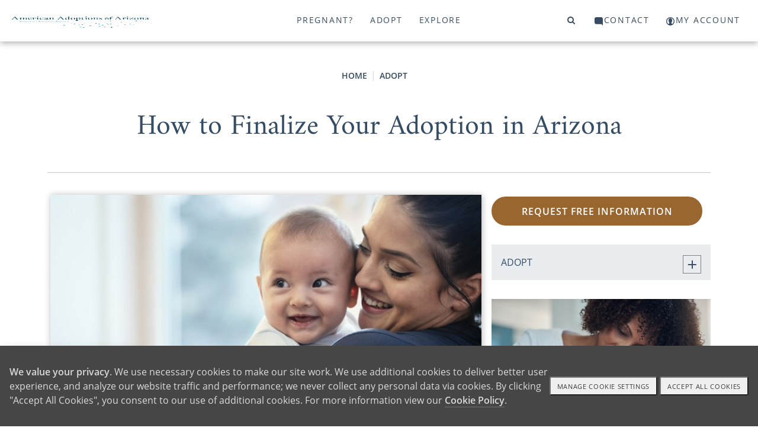

--- FILE ---
content_type: text/html; charset=utf-8
request_url: https://www.americanadoptionsofarizona.com/adopt/arizona-adoption-finalization
body_size: 14000
content:
<!DOCTYPE html>
<html>
<head>
<title>American Adoptions - Adoption Finalization in Arizona</title>
<meta name="description" content="The last step of the adoption process is one of the most exciting. Here’s how to prepare for your adoption finalization in Arizona to ensure you can enjoy it. " />
<link rel="canonical" href="https://www.americanadoptionsofarizona.com/adopt/arizona-adoption-finalization" />
<meta http-equiv="Content-Language" content="en-us" />
<meta http-equiv="Cache-control" content="public">
<meta charset="UTF-8">
<meta name="author" content="American Adoptions" />
<meta name="viewport" content="width=device-width, initial-scale=1, minimum-scale=1.0, maximum-scale=1.0, user-scalable=no, viewport-fit=cover">

<!-- Link Swiper's CSS -->
<link rel="stylesheet" href="/scripts/swiper/swiper-bundle.min.css" />

<link href="/style/site_aaaz.css?v=1644895732" rel="stylesheet">
<link href="/style/mainnav.css?v=1764699383" rel="stylesheet">


<script>
var onLoadScrollToId = '';
</script>



<script type="text/javascript">console.log("adopt");</script>
<!-- Instabot chatbot -->
<script>
  var url = (window.location != window.parent.location) ? document.referrer : document.location.href;
  if(url.search('www.americanadoptions.com/') != -1 &&
     url.search('embed') == -1 &&
     url.search('/account') == -1 &&
     url.search('free_info') == -1 &&
     url.search('pre_app') == -1 &&
     url.search('admin') == -1){
    var head = document.getElementsByTagName('head')[0];
    var chatScript = document.createElement('script');
    chatScript.type = 'text/javascript';
    chatScript.setAttribute('chatbot','');
    chatScript.src = 'https://widget.instabot.io/jsapi/bot.js';
    chatScript.setAttribute('crossorigin','');
    chatScript.innerText = 'apiKey: "+q/VmZjhnSdbc/HoQdWS4m7jSfgjAiZiR2qkPboG6cc="';
    head.appendChild(chatScript);
  }
</script>

</head>

<body><a name="top"></a>


<!-- Google Tag Manager (noscript) -->
<noscript><iframe src="https://www.googletagmanager.com/ns.html?id=GTM-K76FMNK"
height="0" width="0" style="display:none;visibility:hidden"></iframe></noscript>
<!-- End Google Tag Manager (noscript) -->

<p onmouseup="jumpToTop(0)" class="overlay-btn no-print" id="top-btn" title="Back to Top">top</p>
<div class="modal-overlay">
 <span class="modal-close" onclick="closeVideo()">&times;</span>
 <div id="video-window" class="video-wrapper"></div>
</div>

<a class="skip-link screen-reader-text" href="#main">Skip to content</a>

<header id="header" class="no-print">
<div class="container">
<div class="navbar-logo no-print" id="navbar-logo" style="float:left">
 <span class="desktop">
  <a class="logo no-print" href="/"><img src="/assets/images/aaaz-logo.png" width="242" height="27"></a>
 </span>
 <span class="mobile" style="float:left">
  <!-- <a class="logo" href="/">American Adoptions</a> -->
  <a class="logo" href="/"><img src="/assets/images/aa-logo-no-stars-white.svg" /></a> 
 </span>
</div>
<div id="navbar" class="no-print">
 <a id="topnav-id-0" class="active" href="javascript:void(0)" onclick="openNav('pregnant', 0)">Pregnant?</a>
 <a id="topnav-id-1" href="javascript:void(0)" onclick="openNav('adopt', 1)">Adopt</a>
 <a id="topnav-id-2" href="javascript:void(0)" onclick="openNav('adoption', 2)">Explore</a>
</div> 
<div id="navbar-right" class="navbar-right no-print">
 <a id="top-level-nav-id-3" href="javascript:void(0)" onclick="openNav('search', 3)"><i class="fa fa-search"></i><span></span></a>
 <a id="top-level-nav-id-4" href="javascript:void(0)" onclick="openNav('contact', 4)"><i class="icon icon-contact"></i><span>Contact</span></a>
 <a href="/account"><i class="icon icon-login"></i><span>My Account</span></a>
</div> <!-- /#navbar-right -->

<!-- Use burger icon to open the sidenav -->
<span id="burger" class="mobile">
<div class="b-actions">
    <a class="button" href="/contact">Get Started</a>
</div>
<a class="nav-search" href="javascript:void(0)" onclick="openNav('search')"><i class="icon icon-search"></i><span></span></a>

<a class="nav-open" href="javascript:void(0)" onclick="openNav()"><i class="icon icon-burger"></i><span></span></a>
<a class="nav-close" href="javascript:void(0)" onclick="closeNav()"><i class="icon icon-nav-close"></i></a>
</span>
</div><!-- /.container -->
</header>

<nav id="sidenav" class="sidenav">
 <div class="sidenav-header">
   <a class="logo" href="/">American Adoptions</a>
   <!-- <a class="active" href="javascript:void(0)" onclick="openNav('pregnant')">Pregnant?</a> -->
   
  <div class="b-actions">
       <a class="button" href="/contact">Get Started</a>
  </div>

  <span id="burger">
  <!-- <a href="javascript:void(0)" onclick="openNav('search')"><span class="fa fa-search"></span></a> -->
  <a class="nav-search" href="javascript:void(0)" onclick="openNav('search')"><i class="icon icon-search"></i></a>
  &nbsp;
  <!-- <a href="javascript:void(0)" onclick="closeNav()"><span class="close-btn"></span></a> -->
  <a href="javascript:void(0)" onclick="closeNav()"><i class="icon icon-nav-close"></i></a>
  </span>
<!--
  <a class="logo" href="/"><img src="/assets/images/aaaz-logo.png" width="280" height="70"></a>
-->
 </div>
 <div class="sidenav-links">
  <div id="search">
<!-- 
<script>
  (function() {
    var cx = '000804964570243287498:ngtomyq_a3m';
    var gcse = document.createElement('script');
    gcse.type = 'text/javascript';
    gcse.async = true;
    gcse.src = 'https://cse.google.com/cse.js?mob=1&cx=' + cx;
    var s = document.getElementsByTagName('script')[0];
    s.parentNode.insertBefore(gcse, s);
  })();
</script>
<gcse:search></gcse:search>
-->

    <script async src="https://cse.google.com/cse.js?cx=94ac94c6e83114119">
    </script>
    <div class="gcse-search"></div>
  </div>
<button class="dropdown-btn" id="nav_pregnant"><div>Pregnant?</div><div><i class="icon icon-angle-right"></i></div></button><button class="dropdown-back-btn"><div><i class="icon icon-angle-left"></i></div><div>PREGNANT?</div></button><div class="dropdown-container"><div class="dropdown-link"><a href="https://www.americanadoptionsofarizona.com/pregnant" class="featured"><span>Pregnant? Home</span></a></div><div class="dropdown-link"><a href="https://www.americanadoptionsofarizona.com/pregnant/put-baby-up-for-adoption" class="featured"><span>5 Steps on How to Put a Baby Up for Adoption in Arizona</span></a></div><div class="dropdown-link"><a href="https://www.americanadoptionsofarizona.com/pregnant/get-paid-to-adopt-child" class="featured"><span>Do You Get Paid to Adopt a Child [in Arizona]? </span></a></div><div class="dropdown-link"><a href="https://www.americanadoptionsofarizona.com/pregnant/adoption-without-parental-consent" class="featured"><span>What You Need to Know about Birth Father Rights in Adoption [in Arizona]</span></a></div><div class="dropdown-link"><a href="https://www.americanadoptionsofarizona.com/pregnant/adoptive-parents" class="featured"><span>How to Find Adoptive Parents [in Arizona]</span></a></div><div class="dropdown-link"><a href="https://www.americanadoptionsofarizona.com/pregnant/open-adoption" class="featured"><span>How Open Adoption Works [in Arizona]</span></a></div><div class="dropdown-link"><a href="https://www.americanadoptionsofarizona.com/pregnant/unplanned-pregnancy" class="featured"><span>Unplanned Pregnancy Help [in Arizona]</span></a></div><div class="dropdown-link"><a href="https://www.americanadoptionsofarizona.com/pregnant/put-baby-up-for-adoption-arizona" class="featured"><span>3 Big Questions about Adoption Requirements in Arizona</span></a></div><div class="dropdown-link"><a href="https://www.americanadoptionsofarizona.com/pregnant/minor-give-child-adoption-arizona" class="featured"><span>Can a Minor "Give a Child up" for Adoption in Arizona?</span></a></div><div class="dropdown-link"><a href="https://www.americanadoptionsofarizona.com/pregnant/too-old-for-adoption-arizona" class="featured"><span>How Old Do I Have to Be to Choose Adoption in Arizona?</span></a></div><div class="dropdown-link"><a href="https://www.americanadoptionsofarizona.com/pregnant/second-unplanned-pregnancy-arizona" class="featured"><span>3 Helpful Things to Know When Dealing with a Second Unplanned Pregnancy in Arizona</span></a></div><div class="dropdown-link"><a href="https://www.americanadoptionsofarizona.com/pregnant"><span>More</span></a></div></div><button class="dropdown-btn" id="nav_adopt"><div>Adopt</div><div><i class="icon icon-angle-right"></i></div></button><button class="dropdown-back-btn"><div><i class="icon icon-angle-left"></i></div><div>ADOPT</div></button><div class="dropdown-container"><div class="dropdown-link"><a href="https://www.americanadoptionsofarizona.com/adopt" class="featured"><span>Adoptive Family Home</span></a></div><button class="dropdown-btn"><div>The Adoption Process in Arizona</div><div><i class="icon icon-angle-right"></i></div></button><div class="dropdown-container"><div class="dropdown-link"><a href="https://www.americanadoptionsofarizona.com/adopt/adoption-process-in-arizona"><span>The Adoption Process in Arizona - Articles</span></a></div><button class="dropdown-btn"><div>Adoption Wait Times in Arizona</div><div><i class="icon icon-angle-right"></i></div></button><div class="dropdown-container"><div class="dropdown-link"><a href="https://www.americanadoptionsofarizona.com/adopt/adoption-wait-times-in-arizona"><span>Adoption Wait Times in Arizona - Articles</span></a></div><div class="dropdown-link"><a href="https://www.americanadoptionsofarizona.com/adopt/Adoption-process-length-AZ"><span>How Long Does it Take to Adopt a Child in Arizona?</span></a></div><div class="dropdown-link"><a href="https://www.americanadoptionsofarizona.com/adopt/Adoption-length-AZ"><span>Average Length of Adoption Process in Arizona</span></a></div><div class="dropdown-link"><a href="https://www.americanadoptionsofarizona.com/adopt/Adoption-wait-times-AZ"><span>Adoption Timeline in Arizona</span></a></div><div class="dropdown-link"><a href="https://www.americanadoptionsofarizona.com/adopt/Average-adoption-wait-time-AZ"><span>Average Wait Time for Adoption in Arizona</span></a></div><div class="dropdown-link"><a href="https://www.americanadoptionsofarizona.com/adopt/Waiting-period-az"><span>What Should I Do During the Waiting Period for Adoption in Arizona?</span></a></div></div><div class="dropdown-link"><a href="https://www.americanadoptionsofarizona.com/adopt/Adopting-a-child-AZ"><span>How Does Adopting a Child Work in Arizona?</span></a></div><div class="dropdown-link"><a href="https://www.americanadoptionsofarizona.com/adopt/US-adoption-process-AZ"><span>How to Adopt a Child in the U.S. [And In Arizona]</span></a></div><div class="dropdown-link"><a href="https://www.americanadoptionsofarizona.com/adopt/Domestic-adoption-AZ"><span>What is Domestic Adoption in Arizona?</span></a></div><div class="dropdown-link"><a href="https://www.americanadoptionsofarizona.com/adopt/Baby-adoption-in-AZ"><span>How Do You Adopt a Baby in Arizona?</span></a></div><div class="dropdown-link"><a href="https://www.americanadoptionsofarizona.com/adopt/Domestic-infant-adoption-AZ"><span>Domestic Infant Adoption in Arizona</span></a></div><div class="dropdown-link"><a href="https://www.americanadoptionsofarizona.com/adopt/Reasons-to-adopt-AZ"><span>Reasons Why Adoption is a Good Thing in AZ</span></a></div><div class="dropdown-link"><a href="https://www.americanadoptionsofarizona.com/adopt/Domestic-international-adoption-AZ"><span>Domestic Adoption vs. International Adoption in AZ</span></a></div></div><button class="dropdown-btn"><div>What is Foster Care Adoption in Arizona?</div><div><i class="icon icon-angle-right"></i></div></button><div class="dropdown-container"><div class="dropdown-link"><a href="https://www.americanadoptionsofarizona.com/adopt/what-is-foster-adopt-in-az"><span>What is Foster Care Adoption in Arizona? - Articles</span></a></div><div class="dropdown-link"><a href="https://www.americanadoptionsofarizona.com/adopt/Foster-care-adoption-az"><span>The Basics of Foster Care Adoption in Arizona</span></a></div><div class="dropdown-link"><a href="https://www.americanadoptionsofarizona.com/adopt/Foster-to-adopt-az"><span>Your Guide to Fostering Before Adoption in Arizona</span></a></div><div class="dropdown-link"><a href="https://www.americanadoptionsofarizona.com/adopt/Foster-care-adoption-cost-az"><span>How Much Does Foster Care Adoption Cost in Arizona?</span></a></div><div class="dropdown-link"><a href="https://www.americanadoptionsofarizona.com/adopt/Foster-care-vs-adoption-az"><span>The Difference Between Foster Care and Adoption in Arizona</span></a></div><div class="dropdown-link"><a href="https://www.americanadoptionsofarizona.com/adopt/About-foster-children-az"><span>Learning About Foster Children Available for Adoption in Arizona</span></a></div></div><button class="dropdown-btn"><div>Adoption Professionals in Arizona</div><div><i class="icon icon-angle-right"></i></div></button><div class="dropdown-container"><div class="dropdown-link"><a href="https://www.americanadoptionsofarizona.com/adopt/adoption-professionals-in-arizona"><span>Adoption Professionals in Arizona - Articles</span></a></div><div class="dropdown-link"><a href="https://www.americanadoptionsofarizona.com/adopt/Adoption-agency-az"><span>Adoption Agencies in Arizona</span></a></div><div class="dropdown-link"><a href="https://www.americanadoptionsofarizona.com/adopt/Newborn-adoption-agencies-az"><span>Newborn Adoption Agencies in Arizona</span></a></div><div class="dropdown-link"><a href="https://www.americanadoptionsofarizona.com/adopt/Foster-care-agencies-az"><span>Foster Care Facilities in Arizona</span></a></div><div class="dropdown-link"><a href="https://www.americanadoptionsofarizona.com/adopt/Local-adoption-agencies-az"><span>Local Adoption Agencies in Arizona</span></a></div><div class="dropdown-link"><a href="https://www.americanadoptionsofarizona.com/adopt/Adoption-center-az"><span>Adoption Center in Arizona</span></a></div><div class="dropdown-link"><a href="https://www.americanadoptionsofarizona.com/adopt/Social-workers-az"><span>Social Worker for Adoption Agencies in Arizona</span></a></div><div class="dropdown-link"><a href="https://www.americanadoptionsofarizona.com/adopt/Choose-adoption-agency-az"><span>How to Choose an Adoption Agency in Arizona</span></a></div></div><button class="dropdown-btn"><div>The Adoption Home Study in Arizona</div><div><i class="icon icon-angle-right"></i></div></button><div class="dropdown-container"><div class="dropdown-link"><a href="https://www.americanadoptionsofarizona.com/adopt/adoption-home-study-az"><span>The Adoption Home Study in Arizona - Articles</span></a></div><div class="dropdown-link"><a href="https://www.americanadoptionsofarizona.com/adopt/home-study-for-adoption-arizona"><span>Understanding the Home Study for Adoption in Arizona</span></a></div><div class="dropdown-link"><a href="https://www.americanadoptionsofarizona.com/adopt/home-study-expectations-arizona"><span>What Happens During an Adoption Home Study in Arizona?</span></a></div><div class="dropdown-link"><a href="https://www.americanadoptionsofarizona.com/adopt/adoption-home-study-guide-az"><span>Adoption Home Studies in Arizona [A Guide]</span></a></div><div class="dropdown-link"><a href="https://www.americanadoptionsofarizona.com/adopt/adoption-home-study-services-arizona"><span>Where to Find Adoption Home Study Services in Arizona</span></a></div><div class="dropdown-link"><a href="https://www.americanadoptionsofarizona.com/adopt/AZ-foster-care-home-study"><span>Understanding How Home Studies for Foster Parents in Arizona Work</span></a></div><div class="dropdown-link"><a href="https://www.americanadoptionsofarizona.com/adopt/AZ-adoption-home-study-questions"><span>Preparing for Your Arizona Adoption Home Study Questions</span></a></div><div class="dropdown-link"><a href="https://www.americanadoptionsofarizona.com/adopt/Adoption-home-study-checklist-AZ"><span>Your Arizona Adoption Home Study Checklist</span></a></div><div class="dropdown-link"><a href="https://www.americanadoptionsofarizona.com/adopt/AZ-home-study-cost"><span>How Much Does an Adoption Home Study Cost in Arizona?</span></a></div><div class="dropdown-link"><a href="https://www.americanadoptionsofarizona.com/adopt/Home-study-preparation-AZ"><span>What You Should Know About How to Prepare for A Home Study for Adoption in Arizona</span></a></div></div><button class="dropdown-btn"><div>Open Adoption in Arizona</div><div><i class="icon icon-angle-right"></i></div></button><div class="dropdown-container"><div class="dropdown-link"><a href="https://www.americanadoptionsofarizona.com/adopt/open-adoption-in-az"><span>Open Adoption in Arizona - Articles</span></a></div><div class="dropdown-link"><a href="https://www.americanadoptionsofarizona.com/adopt/Open-adoption-az"><span>What You Need to Know About Open Adoption in Arizona</span></a></div><div class="dropdown-link"><a href="https://www.americanadoptionsofarizona.com/adopt/Closed-adoption-az"><span>Closed Adoption in Arizona</span></a></div><div class="dropdown-link"><a href="https://www.americanadoptionsofarizona.com/adopt/Open-vs-closed-adoption-az"><span>Open vs Closed Adoption in Arizona</span></a></div><div class="dropdown-link"><a href="https://www.americanadoptionsofarizona.com/adopt/Open-adoption-facts-az"><span>Open Adoption Facts in Arizona</span></a></div><div class="dropdown-link"><a href="https://www.americanadoptionsofarizona.com/adopt/Open-adoption-benefits-az"><span>Open Adoption Benefits in Arizona</span></a></div></div><button class="dropdown-btn"><div>Infertility to Adoption in Arizona</div><div><i class="icon icon-angle-right"></i></div></button><div class="dropdown-container"><div class="dropdown-link"><a href="https://www.americanadoptionsofarizona.com/adopt/infertility-to-adoption-in-az"><span>Infertility to Adoption in Arizona - Articles</span></a></div><div class="dropdown-link"><a href="https://www.americanadoptionsofarizona.com/adopt/Adoption-vs-surrogacy-az"><span>Adoption vs Surrogacy in Arizona</span></a></div><div class="dropdown-link"><a href="https://www.americanadoptionsofarizona.com/adopt/Infertility-in-az"><span>Coping With Infertility in Arizona</span></a></div><div class="dropdown-link"><a href="https://www.americanadoptionsofarizona.com/adopt/Why-adopt-children-az"><span>Why Do People Adopt in Arizona?</span></a></div><div class="dropdown-link"><a href="https://www.americanadoptionsofarizona.com/adopt/should-i-adopt-in-az"><span>Adoption in Arizona: Is it Right For Me?</span></a></div><div class="dropdown-link"><a href="https://www.americanadoptionsofarizona.com/adopt/Should-you-adopt-az"><span>Why You Should Adopt in Arizona</span></a></div></div><div class="dropdown-link"><a href="https://www.americanadoptionsofarizona.com/adopt/arizona-lgbtq-adoption" class="featured"><span>7 Questions You May Have About LGBTQ Adoption in Arizona</span></a></div><div class="dropdown-link"><a href="https://www.americanadoptionsofarizona.com/adopt/arizona-adoption-finalization" class="featured"><span>How to Finalize Your Adoption in Arizona</span></a></div><div class="dropdown-link"><a href="https://www.americanadoptionsofarizona.com/adopt/arizona-foster-care-adoptions" class="featured"><span>How to Adopt From Foster Care in Arizona</span></a></div><div class="dropdown-link"><a href="https://www.americanadoptionsofarizona.com/adopt/arizona-international-adoption" class="featured"><span>How to Adopt Internationally in Arizona</span></a></div><div class="dropdown-link"><a href="https://www.americanadoptionsofarizona.com/adopt"><span>More</span></a></div></div><button class="dropdown-btn" id="nav_adoption"><div>Explore</div><div><i class="icon icon-angle-right"></i></div></button><button class="dropdown-back-btn"><div><i class="icon icon-angle-left"></i></div><div>EXPLORE</div></button><div class="dropdown-container"><div class="dropdown-link"><a href="https://www.americanadoptionsofarizona.com/adoption" class="featured"><span>Adoption Information Center</span></a></div><button class="dropdown-btn"><div>Arizona Adoption Basics</div><div><i class="icon icon-angle-right"></i></div></button><div class="dropdown-container"><div class="dropdown-link"><a href="https://www.americanadoptionsofarizona.com/adoption/adoption-basics-in-arizona"><span>Arizona Adoption Basics - Articles</span></a></div><div class="dropdown-link"><a href="https://www.americanadoptionsofarizona.com/adoption/What-is-adoption-az"><span>What is Adoption in Arizona, and How It Works</span></a></div><div class="dropdown-link"><a href="https://www.americanadoptionsofarizona.com/adoption/starting-adoption-process-az"><span>How to Start the Adoption Process in Arizona</span></a></div><div class="dropdown-link"><a href="https://www.americanadoptionsofarizona.com/adoption/Arizona-adoption-stories"><span>Why Reading Arizona Adoption Stories Is Important for Hopeful Parents</span></a></div><div class="dropdown-link"><a href="https://www.americanadoptionsofarizona.com/adoption/Types-of-adoption-AZ"><span>Understanding the Differences Between the Types of Adoption in Arizona</span></a></div><div class="dropdown-link"><a href="https://www.americanadoptionsofarizona.com/adoption/Arizona-adoption-definitions"><span>Learning More About Arizona Adoption Definitions</span></a></div></div><button class="dropdown-btn"><div>About Us</div><div><i class="icon icon-angle-right"></i></div></button><div class="dropdown-container"><div class="dropdown-link"><a href="https://www.americanadoptionsofarizona.com/adoption/about-us"><span>About Us - Articles</span></a></div><div class="dropdown-link"><a href="https://www.americanadoptionsofarizona.com/adoption/article_view/article_id/4473?cId=559"><span>About Us: American Adoptions </span></a></div><div class="dropdown-link"><a href="https://www.americanadoptionsofarizona.com/adoption/scott"><span>A Life of Love and Opportunity</span></a></div><div class="dropdown-link"><a href="https://www.americanadoptionsofarizona.com/adoption/teds-mars-adoption-story"><span>Ted Mars' Adoption Story</span></a></div><div class="dropdown-link"><a href="https://www.americanadoptionsofarizona.com/adoption/privacy"><span>Privacy Policy</span></a></div><div class="dropdown-link"><a href="https://www.americanadoptionsofarizona.com/adoption/terms"><span>Legal Disclaimer</span></a></div></div><div class="dropdown-link"><a href="https://www.americanadoptionsofarizona.com/adoption/locations" class="featured"><span>American Adoptions' Office Locations</span></a></div><button class="dropdown-btn"><div>Adoption in Arizona</div><div><i class="icon icon-angle-right"></i></div></button><div class="dropdown-container"><div class="dropdown-link"><a href="https://www.americanadoptionsofarizona.com/adoption/arizona-adoption"><span>Adoption in Arizona - Articles</span></a></div><div class="dropdown-link"><a href="https://www.americanadoptionsofarizona.com/adoption/az-adoption-guide"><span>Adoption in Arizona [A Comprehensive Guide]</span></a></div><div class="dropdown-link"><a href="https://www.americanadoptionsofarizona.com/adoption/az-adoption-laws"><span>Adoption Laws in Arizona [What You Should Know]</span></a></div><div class="dropdown-link"><a href="https://www.americanadoptionsofarizona.com/adoption/adoption-pros-az"><span>Understanding Adoption Professionals in Arizona [A Primer]</span></a></div><div class="dropdown-link"><a href="https://www.americanadoptionsofarizona.com/adoption/adoption-records-az"><span>Understanding Adoption Records in Arizona [A Guide]</span></a></div></div><button class="dropdown-btn"><div>Local Resources</div><div><i class="icon icon-angle-right"></i></div></button><div class="dropdown-container"><div class="dropdown-link"><a href="https://www.americanadoptionsofarizona.com/adoption/local-adoption-resources"><span>Local Resources - Articles</span></a></div><div class="dropdown-link"><a href="https://www.americanadoptionsofarizona.com/adoption/Adoption_in_Mesa_Arizona"><span>Considering Adoption in Mesa, AZ Could Be Right For You</span></a></div><div class="dropdown-link"><a href="https://www.americanadoptionsofarizona.com/adoption/Adoption_in_Peoria_Arizona"><span>Considering Adoption in Peoria, Arizona [Agencies and More]</span></a></div><div class="dropdown-link"><a href="https://www.americanadoptionsofarizona.com/adoption/Adoption_in_Phoenix_Arizona"><span>Finding An Adoption Agency in Phoenix, Arizona</span></a></div><div class="dropdown-link"><a href="https://www.americanadoptionsofarizona.com/adoption/Adoption_in_Surprise_Arizona"><span>Considering Adoption in Surprise, AZ [Agencies and Resources]</span></a></div><div class="dropdown-link"><a href="https://www.americanadoptionsofarizona.com/adoption/Adoption_in_Tempe_Arizona"><span>Adoption Resources in Tempe, AZ [How To Find What You Need]</span></a></div><div class="dropdown-link"><a href="https://www.americanadoptionsofarizona.com/adoption/Adoption_Scottsdale_Arizona"><span>Adoption Resources in Scottsdale, Arizona [And Where To Find Info]</span></a></div><div class="dropdown-link"><a href="https://www.americanadoptionsofarizona.com/adoption/arizona-office-locations"><span>American Adoptions of Arizona Office Locations</span></a></div></div></div>

  <button class="dropdown-btn" id="nav_contact">
    <div>Contact Us</div>
    <div><i class="icon icon-angle-right"></i></div>
  </button>
  <button class="dropdown-back-btn">
    <div><i class="icon icon-angle-left"></i></div>
    <div>Contact Us</div>
  </button>
  <div class="dropdown-container">
    <div class="dropdown-link"><a class="featured" href="tel:18002367846"><span>Call 1-800-ADOPTION</span></a></div>
    <div class="dropdown-link"><a class="featured" href="/pregnant/free_info"><span>Pregnant and would like more info</span></a></div>
    <div class="dropdown-link"><a class="featured" href="/adopt/free_info"><span>We are looking to adopt a child</span></a></div>
  </div>

  <div class="dropdown-link"><a href="/account">My Account</a></div>

   
   <div id="nav-free-info" class="dropdown-link"><a class="gtm-click-1" href="/contact">Get Free Info</a></div>
  <div style="height:10em"></div>
 </div><!-- /#sidenav-links -->
</nav><!-- /#sidenav -->

<div class="overlay" onclick="closeNav()">
 <a href="javascript:void(0)" class="close-btn"><span>close menu</span></a>
</div>

<style>
.gsc-result .gs-title{height:auto;}
</style>

<!--
<section id="hero" class="inner adopt no-print">
 <div class="container">
  <h1>&ldquo;What does adoption mean to a child?&rdquo;</h1>
  <a class="button" id="video-btn" href="javascript:void(0);" onclick="javascript:playVideo('https://www.youtube.com/embed/ClRO0jHc1_I')"><i class="icon icon-play"></i> <watch>Watch Video</watch></a>
 </div>
</section>
-->
<!--
<section id="contact" class="no-print">
 <div class="container">
  <a href="tel:18002367846" class="tel-link">
   <span>Call 1-800-ADOPTION</span></a>
   <i class="icon icon-star"></i>
   <span class="desktop"><a href="https://www.americanadoptionsofarizona.com/adoption/contact">Contact us anytime, an adoption professional is here to help</a></span>
   <span class="medium"><a href="https://www.americanadoptionsofarizona.com/adoption/contact">Free Info</a></span>
   <span class="mobile"><a href="https://www.americanadoptionsofarizona.com/adoption/contact">Free Info</a></span>
 </div>
</section>
-->

<p onmouseup="document.location='https://www.americanadoptionsofarizona.com/adopt/free_info';" class="overlay-btn no-print" id="freeinfo-btn" title="Get Free Information">Get Free Info</p>
<main id="main"><!--
<p onmouseup="jumpToTop(document.getElementById('sidebar').offsetTop - 80)" class="overlay-btn no-print" id="related-btn" title="Related Articles">related articles</p>
-->
<section id="article-view" class="with-sidebar">
<div class="container article-wrapper">
<!-- ARTICLE_ID = 5935 -->
<ol class="breadcrumb"><li><a href="/">Home</a></li><li><a href="https://www.americanadoptionsofarizona.com/adopt">Adopt</a></li></ol><article><div class="title"><h1>How to Finalize Your Adoption in Arizona</h1></div><div class="content"><p><img src="/shop_image/article/5da89007d37219aad25306cdfd595192_lg.jpg" style="line-height: 1.6em; width: 100%;  margin: 5px;" /></p>

<p><strong>Every adoptive family dreams of the day their son or daughter will officially be a member of their family. Because of this, it&rsquo;s important to fully understand how adoption is finalized in Arizona.&nbsp; </strong></p>

<p>Your adoption finalization is exactly that &mdash; the final step of the adoption process. It&rsquo;s also what many adoptive families consider the most exciting step of the adoption. No matter where you are at in your adoption journey, it&rsquo;s always wise to become educated on the process. This way, <a href="https://www.americanadoptions.com/adoption/adoption-finalization">when the time comes</a>, you will be well prepared and able to focus on the excitement of your child being a legally recognized member of your family.&nbsp;</p>

<p>This guide will walk you through every step of the adoption finalization.&nbsp;</p>

<p>You can find peace of mind knowing that both your adoption professional and <a href="https://www.americanadoptions.com/adopt/adoption_law_firm">adoption attorney</a> will be with you every step of the way to help make sure the process runs as smooth and stress-free as possible. If you have any questions about how adoption is finalized in Arizona, <a href="https://www.americanadoptions.com/adopt/free_info">fill out this online form</a> to talk with a licensed professional and to get answers to all of your adoption-related questions.</p>

<p>Until then, continue reading this guide on finalization and Arizona post-adoption services.</p>

<h3>The Finalization Process</h3>

<p>Many adoptive families have the misconception that the moment placement occurs, their adoption process is complete. This is not the case.&nbsp;</p>

<p>Although this is a giant step towards reaching your dreams of becoming a parent, several steps need to occur before your child is legally part of your family.&nbsp;</p>

<h3>Post-Placement Requirements</h3>

<p>Before beginning your finalization process, and shortly after placement, the birth mother of your baby must consent to the <a href="https://www.americanadoptions.com/adoption/termination-of-parental-rights">relinquishment of her parental rights</a>:</p>

<ul>
	<li>Arizona law states that she must wait 72 hours before doing so.</li>
	<li>All consent documentation must be witnessed by at least two credible witnesses over the age of 18.</li>
	<li>Arizona does not currently have any <a href="https://www.simonlawgroupaz.com/family-and-divorce-law/termination-of-parental-rights-adoption/">revocation period</a> in place unless fraud, duress, or undue persuasion can be proven.</li>
</ul>

<p>Both the prospective birth mother and your adoption attorney will verify that these forms meet the requirements and are eligible to use for the Arizona court documents for adoption.</p>

<h3>Navigating ICPC and ICWA in Arizona Adoption Finalization</h3>

<p>Depending on where you adopted your child and if you adopt a child with Native American heritage, you may need to receive ICPC and ICWA clearances.</p>

<p>If you traveled out of your state of residency for your adoption, you will be required to complete an approved, <a href="https://www.americanadoptions.com/adoption/icpc-adoption">Interstate Compact on the Placement of Children</a>.&nbsp;</p>

<p>Here is what you can expect during the ICPC process:&nbsp;</p>

<ul>
	<li>Step 1: <a href="https://www.americanadoptions.com/blog/time-to-go-traveling-to-meet-baby-on-short-notice/">The adoptive family travels</a> to the prospective birth mother&rsquo;s state, either while she is in labor or after the baby is born.</li>
	<li>Step 2: After the required waiting period, the birth parents <a href="https://www.childwelfare.gov/pubPDFs/consent.pdf">give their consent</a> for the adoption.</li>
	<li>Step 3: The baby is discharged into the adoptive parents&rsquo; custody.</li>
	<li>Step 4: American Adoptions or the attorney will gather the appropriate paperwork and submit it to the sending state (the birth mother&rsquo;s state) ICPC office. These Arizona court documents for adoption often include the home study, the child&rsquo;s health information, proof that the birth parents have consented, and more.</li>
	<li>Step 5: The sending state will review the paperwork. They may request additional information or approve the documentation.</li>
	<li>Step 6: The ICPC paperwork is then sent to the adoptive parent&rsquo;s state of residence (the receiving state).</li>
	<li>Step 7: The ICPC office there reviews the paperwork, asking for any additional information necessary.</li>
	<li>Step 8: The receiving state notifies the sending state of its approval.</li>
	<li>Step 9: The sending state contacts American Adoptions or the attorney who submitted the paperwork.</li>
	<li>Step 10: The adoptive parents are then notified that the ICPC process is complete and <a href="https://consideringadoption.com/adoptive-family/an-adoptive-parents-guide-to-traveling-with-a-newborn">they can return home</a> with their baby.</li>
</ul>

<p>If you adopt a child with Native American Heritage, depending on your specific situation, you will most likely need to follow the requirements of the <a href="https://consideringadoption.com/adopting/legal-process-of-adoption/understanding-icwa-indian-child-welfare-act/">Indian Child Welfare Act.</a>&nbsp;</p>

<p>Your adoption specialist and attorney will be directly involved in these legal aspects and let you know if these regulations apply to your adoption. They will be there every step of the way to help guide you through the process of receiving any necessary clearances.</p>

<h3>Finalization Requirements</h3>

<p>Once you have returned home with your baby, you can begin to get used to your new life as a parent. During this time, your home study provider will complete <a href="https://www.americanadoptions.com/adoption/post-placement-adoption-visits">post-placement visits</a> to see how everyone is adapting to your new family situation. They will document their findings and answer any questions you may have, much like the adoption home study process.</p>

<p>All the while, you, your adoption specialist, and your attorney will be preparing for the most important step in your finalization &mdash; your Arizona adoption hearing.&nbsp;</p>

<h3>The Arizona Adoption Hearing [What to Expect]</h3>

<p>Approximately six months after the placement of your baby, you will have a finalization hearing scheduled at your nearest <a href="https://www.azcourts.gov/AZ-Courts/AZ-Courts-Locator">local adoption courts in Arizona</a>. This hearing may seem like something to stress over, seeing how it determines legally becoming a parent. But, rest easy, as your adoption attorney and specialist will have you prepared for this moment.&nbsp;</p>

<p>At the hearing, your judge will review your <a href="https://consideringadoption.com/adoptions-by-state/how-to-adopt-in-arizona/how-to-complete-your-arizona-adoption/">Arizona adoption</a> files before your scheduled court appearance. You, your spouse (if you have one), your attorney, and potentially even your social worker, will be sworn in before the judge.&nbsp;</p>

<p>At this point, the judge will ask you questions about the intentions of your adoption and discuss how you and your child are adapting to parenthood. Once the judge has heard all of the information they need to make their decision, they will issue the final adoption decree Arizona considers to legally make your child yours, you will receive your Arizona certificate of adoption, and it is time to celebrate.&nbsp;</p>

<p>Your child is an official member of your family, and your adoption process is officially complete. Before this point, your attorney will instruct you on how to obtain a new social security card and birth certificate which possesses your child&rsquo;s new last name.&nbsp;</p>

<h3>Finalization and Post-Finalization Support</h3>

<p>At American adoptions, we understand the adoption, and finalization process can seem like a lot to handle. We can make your process much easier and less stressful.</p>

<p>With over <a href="https://www.americanadoptions.com/">30 years of experience</a> as one of the nation&rsquo;s largest domestic adoption agencies, we are well versed in the Adoption process, finalization process, as well as Arizona post-adoption services, and are here to help make them all as stress-free as possible for you.</p>

<p>As a full-service adoption agency, we are with you every step of the way, from providing guidance when you are just considering adoption and exploring your options, to us helping make sure you are adjusting to parenthood as best as possible &mdash; and everything in between.</p>

<p>We want to ensure you are comfortable during this life-changing process.</p>

<p>Anytime you have questions about adoption finalization, post-adoption services, or anything involving the adoption process, <a href="https://www.americanadoptions.com/adopt/free_info">click here to get more information</a>. An adoption professional will be in contact shortly following and provide the answers you need.</p>
<p class="article-disclaimer"><span class="strong">Disclaimer</span><br />Information available through these links is the sole property of the companies and organizations listed therein. American Adoptions provides this information as a courtesy and is in no way responsible for its content or accuracy.</p><div class="b-actions article"><a class="button" href="https://www.americanadoptionsofarizona.com/adopt/free_info"><span>Request Free Information <i class="icon-arrow"></i></span></a><p></p></div></div>  <aside class="featured-list no-print" id="sidebar"> 
  <div class="container"><div class="b-actions"><a class="button" href="https://www.americanadoptionsofarizona.com/adopt/free_info"><span>Request Free Information</span></a></div></div><div class="container">
<div class="explore"><a href="https://www.americanadoptionsofarizona.com/adopt/articles/cId/367"><span class="text">Adopt</span><span class="plus"></span></a></div><div class="item"><figure><a href="https://www.americanadoptionsofarizona.com/adopt/adoption-process-in-arizona"><img src="/images/category/da201f5059a4580cc22ab4c230f238d5_md.jpg" alt="The Adoption Process in Arizona"></a></figure><div class="title"><a href="https://www.americanadoptionsofarizona.com/adopt/adoption-process-in-arizona"><i class="icon-arrow"></i>The Adoption Process in Arizona</a></div></div>
<div class="item"><figure><a href="https://www.americanadoptionsofarizona.com/adopt/what-is-foster-adopt-in-az"><img src="/images/category/03c09c75139958cec5e4287f5ee0f420_md.jpg" alt="What is Foster Care Adoption in Arizona?"></a></figure><div class="title"><a href="https://www.americanadoptionsofarizona.com/adopt/what-is-foster-adopt-in-az"><i class="icon-arrow"></i>What is Foster Care Adoption in Arizona?</a></div></div>
<div class="item"><figure><a href="https://www.americanadoptionsofarizona.com/adopt/adoption-professionals-in-arizona"><img src="/images/category/04fcade5a9324ba78213f9ee39fd6e90_md.jpg" alt="Adoption Professionals in Arizona"></a></figure><div class="title"><a href="https://www.americanadoptionsofarizona.com/adopt/adoption-professionals-in-arizona"><i class="icon-arrow"></i>Adoption Professionals in Arizona</a></div></div>
<div class="item"><figure><a href="https://www.americanadoptionsofarizona.com/adopt/adoption-home-study-az"><img src="/images/category/cb9ad0a88469d0ed12af8f59fbb381ed_md.jpg" alt="The Adoption Home Study in Arizona"></a></figure><div class="title"><a href="https://www.americanadoptionsofarizona.com/adopt/adoption-home-study-az"><i class="icon-arrow"></i>The Adoption Home Study in Arizona</a></div></div>
<div class="item"><figure><a href="https://www.americanadoptionsofarizona.com/adopt/open-adoption-in-az"><img src="/images/category/49184f632d8b61543a5529a32a21a10c_md.jpg" alt="Open Adoption in Arizona"></a></figure><div class="title"><a href="https://www.americanadoptionsofarizona.com/adopt/open-adoption-in-az"><i class="icon-arrow"></i>Open Adoption in Arizona</a></div></div>
<div class="item"><figure><a href="https://www.americanadoptionsofarizona.com/adopt/infertility-to-adoption-in-az"><img src="/images/category/b74168b5087c9200ef0e712f2c198df1_md.jpg" alt="Infertility to Adoption in Arizona"></a></figure><div class="title"><a href="https://www.americanadoptionsofarizona.com/adopt/infertility-to-adoption-in-az"><i class="icon-arrow"></i>Infertility to Adoption in Arizona</a></div></div>
<div class="item"><figure><a href="https://www.americanadoptionsofarizona.com/adopt/arizona-lgbtq-adoption"><img src="/shop_image/article/c2ab0d6fd4e1681d04e33b142e0971f8_md.jpg" alt="7 Questions You May Have About LGBTQ Adoption in Arizona"></a></figure><div class="title"><a href="https://www.americanadoptionsofarizona.com/adopt/arizona-lgbtq-adoption"><i class="icon-arrow"></i>7 Questions You May Have About LGBTQ Adoption in Arizona</a></div></div>
<div class="item"><figure><a href="https://www.americanadoptionsofarizona.com/adopt/arizona-foster-care-adoptions"><img src="/shop_image/article/db2fd6bd0e879dbc649f14a91ea338e9_md.jpg" alt="How to Adopt From Foster Care in Arizona"></a></figure><div class="title"><a href="https://www.americanadoptionsofarizona.com/adopt/arizona-foster-care-adoptions"><i class="icon-arrow"></i>How to Adopt From Foster Care in Arizona</a></div></div>
<div class="item"><figure><a href="https://www.americanadoptionsofarizona.com/adopt/arizona-international-adoption"><img src="/shop_image/article/939c6486a2916e51caf6e892cd8cf6ae_md.jpg" alt="How to Adopt Internationally in Arizona"></a></figure><div class="title"><a href="https://www.americanadoptionsofarizona.com/adopt/arizona-international-adoption"><i class="icon-arrow"></i>How to Adopt Internationally in Arizona</a></div></div>
<div class="item"><figure><a href="https://www.americanadoptionsofarizona.com/adopt/arizona-babies-for-adoption"><img src="/shop_image/article/705ef0731d535c00d8eb7ea01d504a8a_md.jpg" alt="Children/Babies for Adoption in Arizona"></a></figure><div class="title"><a href="https://www.americanadoptionsofarizona.com/adopt/arizona-babies-for-adoption"><i class="icon-arrow"></i>Children/Babies for Adoption in Arizona</a></div></div>
<div class="item"><figure><a href="https://www.americanadoptionsofarizona.com/adopt/adopting-a-baby-az"><img src="/shop_image/article/80d8d5524d4fe22dcb8e981b41e83519_md.jpg" alt="Adopting a Baby in Arizona [In 6 Steps]"></a></figure><div class="title"><a href="https://www.americanadoptionsofarizona.com/adopt/adopting-a-baby-az"><i class="icon-arrow"></i>Adopting a Baby in Arizona [In 6 Steps]</a></div></div>
<div class="item"><figure><a href="https://www.americanadoptionsofarizona.com/adopt/az-adoption-requirements"><img src="/shop_image/article/03b8c05e8251e29d724625f87c70bdf0_md.jpg" alt="Adoption Requirements in Arizona [A Complete Guide]"></a></figure><div class="title"><a href="https://www.americanadoptionsofarizona.com/adopt/az-adoption-requirements"><i class="icon-arrow"></i>Adoption Requirements in Arizona [A Complete Guide]</a></div></div>
<div class="item"><figure><a href="https://www.americanadoptionsofarizona.com/adopt/adoption-costs-az"><img src="/shop_image/article/b7457e014d95287b231963482fdf629f_md.jpg" alt="Adoption Costs in Arizona [A Primer]"></a></figure><div class="title"><a href="https://www.americanadoptionsofarizona.com/adopt/adoption-costs-az"><i class="icon-arrow"></i>Adoption Costs in Arizona [A Primer]</a></div></div>
</div>
  </aside>

</article>
</div><!-- /.container -->


</section>
</main>
<footer id="footer" class="no-print">
 <div class="container"><div class="site-info no-print">
<a href="/home" class="footer-logo"><img src="/assets/images/aa-logo-footer.svg" width="260" height="65" /></a>
<a href="tel:18002367846" class="tel-link">1-800-236-7846</a>
<p style="margin-bottom:2em">National Office<br>7500 W 110th St. Suite 500<br>Overland Park, KS 66210</p>
<p style="margin-bottom:2em">Arizona Office<br />6424 E. Greenway Parkway Suite 119<br />Scottsdale, AZ 85254</p>
<a href="https://www.americanadoptionsofarizona.com/adoption/contact">Contact American Adoptions</a>
<a href="/adoption/terms">Legal Disclaimer</a>
<a href="/adoption/privacy">Privacy Policy</a>
<div class="social">
<a href="https://www.facebook.com/americanadoptions" target="_blank"><i class="icon icon-facebook"></i></a>
<a href="https://twitter.com/adoptions" target="_blank"><i class="icon icon-twitter"></i></a>
<a href="https://www.youtube.com/user/AmericanAdoptions" target="_blank"><i class="icon icon-youtube"></i></a>
</div>
<p>&copy;2026 American Adoptions<br>All Rights Reserved</p>
</div><!-- /.site-info -->

<div class="site-links no-print">

<div>
<h4>Pregnant?</h4>
<ul>
<li><a href="/pregnant">Pregnant Home</a></li>
<li><a href="/pregnant/put-baby-up-for-adoption">How to Place a Baby for Adoption</a></li>
<li><a href="/pregnant/how-to-give-baby-up-for-adoption-arizona">How to Place a Baby for Adoption in Arizona</a></li>
<li><a href="/pregnant/get-paid-to-adopt-child">Can You Get Paid for Adoption-Related Expenses?</a></li>
<li><a href="/pregnant/adoption-without-parental-consent">Adoption Without Parental Consent: Birth Father Laws</a></li>
<li><a href="/pregnant/adoptive-parents">How to Find an Adoptive Family</a></li>
<li><a href="/pregnant/open-adoption">Open Adoption</a></li>
<li><a href="/pregnant/unplanned-pregnancy">Unplanned Pregnancy Help</a></li>
</ul>
</div>

<div>
<h4>Adopt</h4>
<ul>
<li><a href="/adopt">Adoptive Family Home</a></li>
<li><a href="/adopt/adopting-a-baby-az">How to Adopt a Child with Our Agency</a></li>
<li><a href="/adopt/az-adoption-requirements">Your Complete Guide to Adoption Requirements</a></li>
<li><a href="/adopt/adoption-costs-az">How Much Does Adoption Cost?</a></li>
<li><a href="/adopt//adopt/adoption-home-study-az">Completing the Adoption Home Study</a></li>
<li><a href="/adopt/arizona-lgbtq-adoption">LGBTQ Adoption</a></li>
<li><a href="/adopt/arizona-adoption-finalization">How to Complete Adoption Finalization</a></li>
<li><a href="/adopt/arizona-foster-care-adoptions">Everything to Know About Foster Care Adoption</a></li>
<li><a href="/adopt/arizona-international-adoption">How to Complete an International Adoption</a></li>
<li><a href="/adopt/arizona-babies-for-adoption">Children Available for Adoption</a></li>
</ul>
</div>

<div>
<h4>Explore</h4>
<ul>
<li><a href="/adoption">Adoption Information Center</a></li>
<li><a href="/adoption/arizona-adoption">About Adoption in Arizona</a></li>
<li><a href="/adoption/local-adoption-resources">Local Resources</a></li>
</ul>
</div>

</div><!-- /.site-links -->
</div>
<div class="container"><div class="seo no-print">American Adoptions, a private adoption agency founded on the belief that lives of children can be bettered through adoption, provides safe adoption services to children, birth parents and adoptive families by educating, supporting and coordinating necessary services for adoptions throughout the United States. For more information on American Adoptions, please call 1-800-ADOPTION (236-7846)</div></div>  <div class="b-contact">

    <a class="button tel-link" href="tel:18002367846"><i class="icon icon-phone"></i> 1-800-ADOPTION</a>    <a class="button form-link gtm-click-1" href="https://www.americanadoptionsofarizona.com/adopt/free_info">Get Started</a>
  </div>

<style>
#cookie-consent-banner {
 z-index:99999;
 background-color: rgb(70, 70, 70);
 color: rgb(255, 255, 255);
 font-family: inherit;
 bottom: 0px;
 position: fixed;
 display: none;
 /*padding:1em;*/
 width: 100%;
 opacity: 1; /* Intially fully visible */
 transition: opacity 1s ease-in-out; /* Smooth transition over 1 second */
}
#cookie-consent-banner.fade-out {
 opacity: 0;
 z-index: -99;
}

#cookie-consent-banner a {
  display: inline;
}

#cookie-consent-container,
#cookie-management-container {
  padding: 1em;
}

#cookie-consent-container {
  display: flex;
  align-items: center;
  gap: 20px;
}

#cookie-management-container {
  display: block;
  max-width: 1200px;
  margin: auto;
  margin-bottom: 60px; 
}

.cookie-consent-message {
 display:inline;
}
.cookie-consent-message ul {
  margin: 15px 0 !important;
  padding: 0;
  list-style-position: inside;
  width: auto !important;
}
.cookie-consent-message ul ul {
  padding-left: 20px;
}

.cookie-consent-message li {
  margin-bottom: 10px;
  list-style-type: none;
}

.cookie-consent-message li p {
  margin-top: 0.25em;
  width: 80%;
}

.cookie-consent-actions {
 float:right;
 flex-grow: 0;
 flex-shrink: 0;
}
.cookie-consent-actions button {
 font-size:11px;
 color: rgb(59, 59, 59);
 background-color: rgb(239, 239, 239);
 padding: 0.6em 1em;
 border-radius:3px;
}

/* Animated Slider Checkbox */
.cookie-checkbox-container {
  margin: 0 auto;
  display: block;
  float:right;
}
.switch {
  display: inline-block;
  height: 30px;
  position: relative;
  width: 60px;
}

.cookie-consent-message li:first-of-type .switch {
  width: auto;
}
.switch span {
  display: inline-block;
  width: auto;
  background-color: #222;
  padding: 2px;
}
.switch input {
  display:none;
}
.slider {
  background-color: #ccc;
  bottom: 0;
  cursor: pointer;
  left: 0;
  position: absolute;
  right: 0;
  top: 0;
  transition: .4s;
}
.slider:before {
  background-color: #fff;
  bottom: 3px;
  content: "";
  height: 24px;
  left: 4px;
  position: absolute;
  transition: .4s;
  width: 24px;
}
input:checked + .slider {
  background-color: #66bb6a;
}
input:checked + .slider:before {
  transform: translateX(26px);
}
.slider.round {
  border-radius: 30px;
}
.slider.round:before {
  border-radius: 50%;
}
@media screen and (max-width: 800px) {
  #cookie-consent-container {
    display: block; 
  }
  .cookie-consent-actions {
    float: unset;
    display: flex;
    align-items: center;
    justify-content: center;
    flex-direction: column-reverse;
  }

  #cookie-management-container {
    margin-bottom: 15px;
  }
}
</style>
<div id="cookie-consent-banner" data-nosnippet="true">
 <div id="cookie-consent-container">
   <div class="cookie-consent-message">
   <p><b>We value your privacy</b>. We use necessary cookies to make our site work. We use additional cookies to deliver better user experience, and analyze our website traffic and performance; we never collect any personal data via cookies. By clicking "Accept All Cookies", you consent to our use of additional cookies. For more information view our <a href="/adoption/cookies-policy">Cookie Policy</a>.</p>
  </div>
   <div class="cookie-consent-actions">
   <button type="button" onClick="handle_cookie_option('S');">Manage Cookie settings</button>
   <button type="button" onClick="handle_cookie_option('A');">Accept All cookies</button>
  </div>

 </div><!-- /#cookie_consent_container -->

 <div id="cookie-management-container" style="display:none" data-nosnippet="true">
  <div class="cookie-consent-message">
   <p><b>We value your privacy</b>. We use necessary cookies to make our site work. We use additional cookies to deliver better user experience, and analyze our website traffic and performance; we never collect any personal data via cookies. For more information view our <a href="/adoption/cookies-policy">Cookie Policy</a>.</p>
   <ul>
    <li><b>Necessary Cookies</b>
     <div class="cookie-checkbox-container">
      <label class="switch"> 
      <span>Always Enabled</span>
      <input type="checkbox" id="cookie_necessary_checkbox" name="cookie_necessary_checkbox" value="Y" checked disabled />
      <!-- <div class="slider round"></div> --> 
      </label>
     </div>
     <p>These cookies are used to provide functionality to the site and cannot be switched off. They are used to respond to actions by the user, such as liking a profile, watching a YouTube video, or logging into the site.</p>
      <!--
     <ul>
      <li>AmericanAdoptions.com: to ensure essential website functions</li>
      <li>Instabot: to provide online chat services</li>
      <li>YouTube: to display embeded videos correctly.</li>
      <li>Captcha: to prevent robot from spamming online forms.</li>
     </ul>
      -->
    </li>
    <li>
     <div class="cookie-checkbox-container">
      <label class="switch">
      <input type="checkbox" id="cookie_analytics_checkbox" name="cookie_analytics_checkbox" value="Y" />
      <div class="slider round"></div>
      </label>
     </div>
     <label for="cookie_analytics_checkbox"><b>Analytics</b></label>
     <p>These cookies allow us to count visits and traffic sources so we can measure and improve performance of our site.</p>
     <!-- 
     <ul>
      <li>Google Analytics</li>
      <li>Google Tag Manager</li>
      <li>Mouseflow</li>
      <li>Zuko</li>
     </ul>
      -->
    </li>
   </ul>
  </div>
   <div class="cookie-consent-actions">
    <button type="button" onClick="handle_cookie_option('O');">Save Cookie Settings</button>
   </div>
 </div><!-- /#cookie-management-container -->
</div>

<script>
function handle_cookie_option(action) {
  var expireDate = new Date;
  expireDate.setDate(expireDate.getDate() + 90); // expire in 90 days
  var expireDateStr = expireDate.toGMTString();
//  var cookieSettingStr = "; expires=" + expireDateStr + "; domain=www.americanadoptionsofarizona.com; path=/; secure;";
  var cookieSettingStr = "; expires=" + expireDateStr + "; path=/; secure;";
  var cookieValue = 'Necessary';
  var bSetCookie = false;

  if (action == 'A') { // user clicked "Accept All Cookies"
    cookieValue += ",Analytics";
    bSetCookie = true;
  }
  else if (action == 'S') { // user clicked "Manage Cookie Settings" 
    document.getElementById("cookie-consent-banner").style.display = 'block'; 
    document.getElementById("cookie-consent-banner").classList.remove("fade-out"); 
    document.getElementById('cookie-consent-container').style.display = 'none';
    document.getElementById('cookie-management-container').style.display = 'block';
  }
  else if (action == 'O') { // user clicked "Save Cookie Settings"
    if (document.getElementById('cookie_analytics_checkbox').checked) {
      cookieValue += ",Analytics";
      consentGranted();
    } else {
      // remove all analytics cookies that are already set
      consentRemoved();
    }
    bSetCookie = true;
  }

  if (bSetCookie) { // make the cookie-consent-banner gradually disappear 
    document.cookie = "userCookieSetting=" + cookieValue + cookieSettingStr;
    document.getElementById('cookie-consent-banner').classList.add('fade-out');;
  }

  return true;
}

function consentGranted() {
  gtag("consent", "update", {
    "ad_storage": "granted",
    "analytics_storage" : "granted"
  });

  window.mouseflow.start();

  if (! document.getElementById("zukoLoaded")) {
    var zukoScript = document.createElement("script");
    var firstScriptTag = document.getElementsByTagName("script")[0];

    zukoScript.src = "https://assets.zuko.io/js/v2/client.min.js";
    zukoScript.id = "zukoLoaded";
    firstScriptTag.parentNode.insertBefore(zukoScript, firstScriptTag);
  }
}

function consentRemoved() {
  if(window.gtag) {
  gtag("consent", "update", {
    "ad_storage" : "denied",
    "analytics_storage" : "denied"
  });
  }
  window.mouseflowAutoStart = false;
  if(window.mouseflow) {
    window.mouseflow.stop();
  }
  if (document.getElementById("zukoLoaded")) {
    var zukoScript = document.getElementById("zukoLoaded");
    zukoScript.remove();
  }
  window.location.reload();
}

function checkConsentOnLoad() {
  var cookieBanner = document.getElementById("cookie-consent-banner"); 
  var userCookieSetting = "userCookieSetting";

  if (document.cookie.includes(userCookieSetting)) {
    cookieBanner.style.display = "none";

    if (getCookie(userCookieSetting).includes("Necessary,Analytics")) {
      document.getElementById("cookie_analytics_checkbox").checked = true;
      consentGranted();
    }

  } else {
    cookieBanner.style.display = "block";
  }
}

window.addEventListener("load", checkConsentOnLoad);
</script>

</footer>

<!--
<script>
// load the google font
/*
var googlefont = document.createElement('link');
googlefont.id = 'googlefont';
googlefont.rel = 'stylesheet';
googlefont.href = 'https://fonts.googleapis.com/css?family=Montserrat:400,500,600|Amiri:400|Open+Sans|Great+Vibes"';
document.head.appendChild(googlefont);
*/
</script>
-->

<script type="text/javascript" src="/scripts/site.js?v=1753916619"></script>
<script type="text/javascript" src="/scripts/mainnav.js?v=1720102997"></script>

<!-- Swiper JS -->
<script src="/scripts/swiper/swiper-bundle.min.js"></script>
<!-- Initialize Swiper -->
<script>
/*
  var swiper = new Swiper(".topArticlesSwiper", {
  slidesPerView: 1,
  spaceBetween: 10,
  // using "ratio" endpoints
  breakpoints: {
    '@0.75': {
      slidesPerView: 2,
      spaceBetween: 10,
    },
    '@1.00': {
      slidesPerView: 3,
      spaceBetween: 10,
    },
  },
    navigation: {
      nextEl: ".swiper-button-next",
      prevEl: ".swiper-button-prev",
    },
    pagination: {
      el: ".swiper-pagination",
    },
  });
*/

  var swiperV = new Swiper(".topVideosSwiper", {
  slidesPerView: 1,
  spaceBetween: 10,
  // using "ratio" endpoints
  breakpoints: {
    '@0.75': {
      slidesPerView: 2,
      spaceBetween: 10,
    },
    '@1.00': {
      slidesPerView: 3,
      spaceBetween: 10,
    },
/*
    '@1.50': {
      slidesPerView: 4,
      spaceBetween: 10,
    },
*/
  },
    navigation: {
      nextEl: ".swiper-button-next",
      prevEl: ".swiper-button-prev",
    },
    pagination: {
      el: ".swiper-pagination",
    },
  });
</script>
<script>
function getParam(p) {
var match = RegExp('[?&]' + p + '=([^&]*)').exec(window.location.search);
return match && decodeURIComponent(match[1].replace(/\+/g, ' '));
}

function getExpiryRecord(value) {
var expiryPeriod = 90 * 24 * 60 * 60 * 1000; // 90 day expiry in milliseconds

var expiryDate = new Date().getTime() + expiryPeriod;
return {
value: value,
expiryDate: expiryDate
};
}

function addGclid() {
var gclidParam = getParam('gclid');

var gclidFormFields = ['gclid_field', 'intake_gclid']; // all possible gclid form field ids here
var gclidRecord = null;
var currGclidFormField;

var gclsrcParam = getParam('gclsrc');
var isGclsrcValid = !gclsrcParam || gclsrcParam.indexOf('aw') !== -1;

console.log(gclidParam,gclsrcParam);

gclidFormFields.forEach(function (field) {
if (document.getElementById(field)) {
currGclidFormField = document.getElementById(field);
}
});

if (gclidParam && isGclsrcValid) {
gclidRecord = getExpiryRecord(gclidParam);
localStorage.setItem('gclid', JSON.stringify(gclidRecord));
}

var gclid = gclidRecord || JSON.parse(localStorage.getItem('gclid'));
var isGclidValid = gclid && new Date().getTime() < gclid.expiryDate;

if (currGclidFormField && isGclidValid) {
currGclidFormField.value = gclid.value;
}
}

window.addEventListener('load', addGclid);

</script>
<script type="text/javascript">
  window._mfq = window._mfq || [];
  (function() {
    var mf = document.createElement("script");
    mf.type = "text/javascript"; mf.defer = true;
    mf.src = "//cdn.mouseflow.com/projects/b4b98e92-1111-47e4-ada5-2067218347dc.js";
    document.getElementsByTagName("head")[0].appendChild(mf);
  })();
</script>
</body>
</html>


--- FILE ---
content_type: text/css
request_url: https://www.americanadoptionsofarizona.com/style/site_aaaz.css?v=1644895732
body_size: 120
content:
@import "site.css";

/* top hero section */
#hero {
 background-image: url(/assets/images/header_home_aaaz.jpg);
}


--- FILE ---
content_type: text/css
request_url: https://www.americanadoptionsofarizona.com/style/mainnav.css?v=1764699383
body_size: 5676
content:
/*** Nav ***/
html.modal, html.sidenav-open {
 overflow:hidden;
 position:relative;
 height:100%;
}
body.modal, body.sidenav-open {
 overflow:hidden;
 position:relative;
}
body.sidenav-open .sidenav {
 transform: translateX(0);
 z-index: 999;
 transition: transform 0.3s linear;
 -webkit-transition: transform 0.3s linear;
 -moz-transition: transform 0.3s linear;
 -ms-transition: transform 0.3s linear;
 -o-transition: transform 0.3s linear;
}
.overlay, .modal-overlay {
 height: 100%;
 width:100%;
 opacity: 0;
 display: none;
 position: fixed;
 background:rgba(17,17,17, 0.85);
 top:0;
 left:0;
 z-index:480; /* higher than the overlay-btn */
}
.overlay {
 cursor: pointer;
 z-index: 998;
}
.overlay .close-btn {
 position:fixed;
 top:30%;
 padding 1em;
 transform: rotate(270deg) translateY(-25px);
}
.overlay a.close-btn {
 color:#eee;
}
body.modal .modal-overlay,
body.sidenav-open .overlay {
 display:block;
 opacity: 1;
}

header {
 background: rgba(255,255,255, 1);
 position:fixed;
 top:0;
 width:100%;
 z-index: 998;
 -webkit-transition: background 0.5s;
 -moz-transition: background 0.5s;
 -ms-transition: background 0.5s;
 -o-transition: background 0.5s;
 transition: background 0.5s;
}
#account header {
 background: white;
}
#account header .container {
 background: linear-gradient(to right, rgba(123,138,163,1) 0%, rgba(53, 76, 100, 1.0) 100%);
}
#account header .container .background-blendin {
 color: rgba(53, 76, 100, 1.0);
}
header .container, #account footer .container {
 height: 3.4em;
 padding:0.5em 1em;
 /*width:100%;*/
 overflow:hidden;
}
#account header .container, #account footer .container {
 display: flex;
 align-items: center;
}

header.scrolled {
 background: rgba(255,255,255, 0.95);
 transition: background 0.5s;
 -webkit-box-shadow: 0 3px 10px rgba(0, 0, 0, 0.3);
 -moz-box-shadow: 0 3px 10px rgba(0, 0, 0, 0.3);
 box-shadow: 0 3px 10px rgba(0, 0, 0, 0.3);
 z-index:479; /* always on top, but below the sidenav, and below the dark overlay */
}
#account header .container, #account footer .container {
 padding: 5px 1em 1px;
}

/* Navbar - public site only */
#navbar {
 overflow: hidden;
 position:absolute;
 left:50%;
 -webkit-transform:translateX(-50%);
 transform:translateX(-50%);
 margin-top: 0.5em;
 height: 100%;
}

/* Navbar links */
#navbar a, #navbar-right a {
 float: left;
 display: block;
 color: #354c64;
 text-align: center;
 margin: 0.6em 1em;
 text-transform: uppercase;
 letter-spacing: 0.125em;
 font-size: 0.875em;
 font-weight: 500;
 transition: border-color .15s;
}
#navbar a:hover, #navbar-right a:hover {
 color: #99662f;
 transition: color .15s;
}
#burger a.nav-open {
 height: 1.5em;
 display: flex;
 align-items: center;
 margin-right: 0px;
 visibility: visible;
}
#account #navbar-right > a {
 color: white;
 margin-left: 1.25em;
 font-size: 1em;
 text-transform: uppercase;
}
#account #navbar-right > a {
 margin: 0 2em 0 0;
 text-transform: capitalize;
}
#account #navbar-right > a:hover {
 color: white;
 text-decoration: none;
}
#account #navbar-right > a:last-of-type {
 margin: 0;
 text-transform: uppercase;
}
#navbar a.logo {
 margin-top:3px;
 font-family: 'Amiri';
 text-transform: none;
 text-decoration: none;
}
#navbar-logo .mobile a.logo:hover {
 text-decoration: none;
}
/*
#navbar-logo .mobile a.logo {
 font-family: "Amiri";
 font-weight: 500;
 text-transform: none;
 font-size: 1.1em;
 padding: 0.285em 0 0.285em 1em;
 letter-spacing: .125em;
}
*/
#account header .container .navbar-logo .mobile, #account footer .container .navbar-logo .mobile {
 display: none;
}
#navbar-logo .mobile a.active {
 margin-top:-4px;
}
/* Right-aligned section inside the top navigation */
#navbar-right {
 float: right;
 /*margin-right:1em;*/
 margin-top:0.5em;
}
#account #navbar-right {
 margin-top: 0;
 display: flex;
 align-items: center;
 height: inherit;
}
header .container .navbar-logo a.tel-link, header .container .navbar-logo a.form-link {
 display:none;
}

header .container .navbar-logo .desktop {
 margin-top:0.9em;
}
#account header .container .navbar-logo .desktop {
 margin-top: 0;
}
#account header .container .navbar-logo, #account footer .container .navbar-logo {
 margin-top: 0;
 flex: 1;
}
#account header .container .navbar-logo .desktop, #account footer .container .navbar-logo .desktop, #account header .container .navbar-logo .logo, #account footer .container .navbar-logo .logo {
 display: flex;
 align-items: center;
 width: fit-content;
}
#account header .container .navbar-logo .desktop a:hover, #account footer .container .navbar-logo .desktop a:hover {
 text-decoration: none;
}
#account header .container .navbar-logo .desktop .logo img {
 height: 26px !important;
}

#account header .container .navbar-logo a span, #account footer .container .navbar-logo a span {
 /*font-size: 1.05em;*/
 letter-spacing: 1px;
 text-transform: uppercase;
 color: white; 
 /*margin-top: 2px;*/
}
#account header .container .navbar-logo a.logo-account span, #account footer .container .navbar-logo a.logo-account span { 
 margin-left: 1.25em;
}

/* The main side navigation menu */
.sidenav {
 display:block;
 max-width:100%; /* can never be wider then the viewport */
 height: 100%; /* 100% Full-height */
 position: fixed; /* Stay in place */
 z-index: 1000; /* Stay on top */
 top: 0;
 right:0;
 background:white;
 z-index: 999;
 min-height: 100%;
 transform: translateX(100%);
 -webkit-transition: transform 0.3s linear;
 -moz-transition: transform 0.3s linear;
 -ms-transition: transform 0.3s linear;
 -o-transition: transform 0.3s linear;
 max-width: 450px;
 width: calc(100% - 45px);
}
.sidenav .icon-plus, .sidenav .icon-x {
 display: none;
}
body.ms-ie .sidenav {
 right: 0;
}

.sidenav-header {
 background: #354c64;
 overflow:hidden;
 height: 52px;
 display: flex;
 align-items: center;
 padding: 0 0.5em 0 0.95em;
}
#account .sidenav-header {
 margin-bottom: 1.5em;
}
.sidenav-header .logo {
 display:inline;
 padding-left:1em;
}
.sidenav .sidenav-header a.logo {
 font-family:"Amiri";
 font-weight:500;
 text-transform: none;
 font-size: 1.1em;
 padding: 0;
 width: 58%;
}
#account .sidenav .sidenav-header a.logo {
 flex: 1;
}
.sidenav .sidenav-header a {
 display:inline;
 padding-left:0.5em;
 font-weight:500;
 font-size:0.875em;
 letter-spacing: .125em;
}
.sidenav-header .logo img{
 margin-top:0.5em;
}
#account .sidenav-header .logo img {
 width: 50%;
}
.sidenav .sidenav-header .b-actions {
 width: 33%;
 padding: 0 8px;
 display: flex;
 justify-content: flex-end;
}
.sidenav .sidenav-header .b-actions .button {
 background: white;
 color: #354c64;
 text-transform: capitalize;
 margin: 0;
 padding: 2px 5px;
 height: 28px;
 display: flex;
 align-items: center;
 width: 78%;
 justify-content: center;
 font-weight: 600;
 letter-spacing: 0 !important;
}
/* Position and style the close button (top right corner) */
.sidenav .close-btn:before{content:"\2716"}
.sidenav .close-btn {
 display:inline-block;
 color: white;
 font-size: inherit;
 z-index:100;
}
.sidenav .close-btn, .sidenav .logo,
.sidenav a.close-btn:hover, .sidenav a.logo:hover {
}
/* The navigation menu links */
.sidenav a, .dropdown-btn {
 font-size: 20px;
 color: #eee;
 display: block;
 transition: 0.2s;
 border: none;
 outline: none;
 cursor: pointer;
 text-transform:uppercase;
}
.icon-angle-right:before {
 content: "\72";
}
.icon-angle-right {
 transform: rotate(90deg);
}

.sidenav-links {
 padding: 0;
 /* Subtract header and extra padding */
 height: calc(100vh - 3em - 50px);
 overflow-y: scroll;
 overflow-x: hidden;
 padding-bottom: 50px;
}
#account .sidenav-links > hr {
 background-color: #ccc; 
 height: 1px; 
 border: 0;
 margin: 0.65em 1.5em;
}
#account .sidenav-links .logout-link {
 text-decoration: underline;
}
#account .sidenav-links .admin-link {
 color: #99662f;
 text-decoration: underline;
 justify-content: flex-end;
}
#account .sidenav-links .account-home-admin > div {
 width: 50%;
}
#account .sidenav-links .admin-link:hover {
 opacity: 0.75;
}
.sidenav-linka .dropdown-container a {
 letter-spacing: 0 !important;
}
.sidenav-links a:hover {
 border-bottom: none;
 text-decoration: none;
}
.sidenav-links button, .sidenav-links .button {
 letter-spacing: 0 !important;
}
.sidenav-links > .dropdown-btn {
 height: 4.25em;
}
#account .sidenav-links > .dropdown-btn {
 height: initial;
}
.sidenav-links .dropdown-btn, .sidenav-links > .dropdown-link a {
 /*letter-spacing: 0.84px !important;*/
}
.sidenav-links > .dropdown-link {
 height: 56px;
}
#account .sidenav-links > .dropdown-link {
 height: initial;
}
.sidenav-links .dropdown-btn, .sidenav-links a {
 color: #354c64;
 /*font-size: 0.875em !important;*/
 font-size: 1em !important;
 font-weight:600;
 transition: background .15s;
 padding: 1.15em 0.75em 1.15em 1.757em;
 text-align:left;
 border-radius: 0;
}
.sidenav-links .dropdown-btn, .sidenav-links .dropdown-container > div:not(.nav-curated), .sidenav-links .dropdown-link {
 border-bottom: 1px solid #e8e9e4;
}
#account .sidenav-links .dropdown-btn, #account .sidenav-links .dropdown-container > div:not(.nav-curated), #account .sidenav-links .dropdown-link {
 border-bottom: none;
}
button.dropdown-btn {
 width:100%;
 text-transform: uppercase !important;
 display: flex;
 align-items: center;
}
#account button.dropdown-btn {
 text-transform: capitalize !important;
}
button.dropdown-btn div:first-of-type {
 width: 86%;
}
button.dropdown-btn div:last-of-type {
 width: 14%;
}
button.dropdown-btn i.icon-angle-right {
 float:right;
}
button.dropdown-btn i.icon-angle-left {
 float:left;
}
button.dropdown-btn i.icon-angle-right, button.dropdown-back-btn i.icon-angle-left {
 font-size: 1.3em !important;
 margin: 0 !important;
}

.dropdown-container button.dropdown-btn i {
 color:#354c64;
 right: 1.5em;
}
div:not(.b-contact) [class*=" icon-"]:before, [class^=icon-]:before {
 font-family: "american-adoptions" !important;
 font-style: normal !important;
 font-weight: 400 !important;
 font-variant: normal !important;
 text-transform: none !important;
 speak: none;
 line-height: 1;
 vertical-align: middle;
 -webkit-font-smoothing: antialiased;
 -moz-osx-font-smoothing: grayscale;
}
.sidenav .sidenav-links #search {
 height: 76px;
}
.sidenav .sidenav-links #search a {
 padding-top:0;
 padding-bottom:0;
 text-align:left;
 background:white;
 text-transform:none;
 border-bottom:none;
 line-height:1;
}
.sidenav .sidenav-links #search .gs-image {
 display: none;
}
.sidenav .sidenav-links #search .gs-title {
 padding: 0 0 0.5em !important;
}
.sidenav .sidenav-links #search input[type=button] {
 background:white;
 width:5em;
}
.sidenav .sidenav-links #search,.sidenav iframe {
 display:none;
}
/* Add an active class to the active dropdown button */
/*
 .dropdown-btn.active {
 color:#354c64;
}
*/


/* Dropdown container (hidden by default by setting max-height to 0) */
/* display:none is not used because it doesn't have transition effect */
.dropdown-container {
 /*
 padding:0 1em 0 2em;
 overflow:hidden;
 max-height:0;
 -webkit-transition:max-height, 1s cubic-bezier(0, 1.05, 0, 1);
 -moz-transition: max-height, 1s cubic-bezier(0, 1.05, 0, 1);
 -ms-transition: max-height, 1s cubic-bezier(0, 1.05, 0, 1);
 -o-transition: max-height, cubic-bezier(0, 1.05, 0, 1)1s ;
 transition: max-height, 1s  cubic-bezier(0, 1.05, 0, 1); /* max-height is set to a large value, so start fast and end slow to minimize delay effect */
 position: absolute;
 z-index: 999;
 top: 107px !important;
 min-height: 100%;
 transform: translateX(100%);
 transition: transform 0.3s linear;
 -webkit-transition: transform 0.3s linear;
 -moz-transition: transform 0.3s linear;
 -ms-transition: transform 0.3s linear;
 -o-transition: transform 0.3s linear;
 width: 100%;
 overflow-y: scroll;
 overflow-x: hidden;
 /*
 *  height: 100vh
 *   max-height: 100vh;
 *    */
 height: unset;
 max-height: unset;
 background: white;
}
 
.dropdown-container.open {
 margin-top: 2px;
 transform: translateX(0);
 z-index: 999;
 transition: transform 0.3s linear;
 -webkit-transition: transform 0.3s linear;
 -moz-transition: transform 0.3s linear;
 -ms-transition: transform 0.3s linear;
 -o-transition: transform 0.3s linear;
}
#account .dropdown-container.open {
 padding-top: 1.5em;
 margin-top: 0;
}
.dropdown-container a, .dropdown-container .dropdown-btn, .dropdown-container .dropdown-link {
/*
 background:#5e7084;
 color: #eee;
*/
 /*background:white;*/
 color:#354c64;
 text-align:left;
 /*font-size:1.2em;*/
 font-weight:600;
}
.dropdown-container .dropdown-btn, .dropdown-container > div {
 padding: 0.65em 1.5em;
 background: white;
}
#account .dropdown-link, #account .dropdown-btn {
 background: white;
}
#account .dropdown-link {
 padding: 0.65em 2.25em;
}
#account .dropdown-btn {
 padding: 0.4em 2.25em;
}
.sidenav-links .dropdown-link {
 width: 100%;
 display: flex;
 align-items: center;
}
.sidenav-links .dropdown-btn:hover, .sidenav-links .dropdown-link:hover, .sidenav-links a:hover {
 color: #93abc6 !important;
}
.sidenav-links a.button:hover, .sidenav-links a.button:focus, .sidenav-links a.button:active {
 color: white !important;
 opacity: 0.75;
}
.sidenav-links .dropdown-link a {
 text-transform: capitalize;
 padding: 0;
 display: flex;
 align-items: center;
 margin-left: -3px;
 width: 80%;
}
#account .sidenav-links .dropdown-link a {
 width: 75%;
}
.sidenav-links > .dropdown-link {
 padding: 0 1.5em;
}
.sidenav-links > .dropdown-link a {
 margin-left: 0;
}
.sidenav-links #nav-free-info.dropdown-link {
 background: #99662f;
}
.sidenav-links #nav-free-info.dropdown-link a {
 color: white;
}
/* Add a star before and after the featured link */
.dropdown-container a.featured:before,
.dropdown-container a.featured:after {
/*
 content:url(/assets/images/stars-small.svg);
 opacity: 0.425;
 position:relative;
 top: 0.5em;
*/
/*
 -webkit-transform: translateY(-60%);
 transform: translateY(-60%);
*/
}
/*
 .dropdown-container a.featured {
 padding: 1.5em 1em 1.5em 1em;
}
*/
/*
.dropdown-container a.featured.contact,
.sidenav-links #nav_contact.dropdown-btn {
 background:#99662F;
 color:white;
}
*/
.dropdown-container a.featured span {
 display:inline-block;
 text-transform:capitalize;
 /*width: calc(100% - 86px);*/
}
.dropdown-container a.featured:nth-child(3n+0) {
/* background:#364c64; */
}
.dropdown-container a.featured:nth-child(3n+1) {
/* background:#5e7084; */
}
.dropdown-container a.featured:nth-child(3n+2) {
/* background:#72b5bd; */
}
.dropdown-container button.dropdown-btn.more {
 justify-content: flex-end;
}
.dropdown-container button.dropdown-btn.more, .dropdown-container button.dropdown-btn.more i {
 color: #bcbcbc;
}
.dropdown-container button.dropdown-btn i {
 right: 1.5em;
}
.dropdown-back-btn {
 width: 100%;
 display: flex;
 border: none;
 background: #E8E9E4;
 align-items: center;
 border-radius: 0;
 height: 57px;
 transform: translateX(100%);
 z-index: 999;
 transition: transform 0.3s linear;
 -webkit-transition: transform 0.3s linear;
 -moz-transition: transform 0.3s linear;
 -ms-transition: transform 0.3s linear;
 -o-transition: transform 0.3s linear;
 position: absolute;
 top: 52px;
}
.dropdown-back-btn.open {
 transform: translateX(0);
 z-index: 999;
 transition: transform 0.3s linear;
 -webkit-transition: transform 0.3s linear;
 -moz-transition: transform 0.3s linear;
 -ms-transition: transform 0.3s linear;
 -o-transition: transform 0.3s linear;
}
.dropdown-back-btn div:first-of-type {
 width: 14%;
}
button.dropdown-btn i.icon-angle-right, button.dropdown-back-btn i.icon-angle-left {
 font-size: 1.3em !important;
 margin: 0 !important;
}
.icon-angle-left:before {
 content: "\71";
}
.dropdown-back-btn div:last-of-type {
 width: 76%;
 font-weight: 600;
 font-size: 1.1em;
 text-transform: uppercase;
 color: #354c64;
}
#account .dropdown-back-btn {
 padding-left: 1.6em;
}
#account .dropdown-back-btn div:first-of-type {
 margin-bottom: 3px;
 padding-right: 0.25em;
}
#account .dropdown-back-btn div:first-of-type, #account .dropdown-back-btn div:last-of-type {
 width: initial;
}

/* 2nd level drop down */
.dropdown-container .dropdown-container {
 margin-bottom:0;
 padding:0;
 /* top: 57px !important; /* set to height of .dropdown-back-btn */
 top: 0 !important;
}
.dropdown-container .dropdown-container a, .dropdown-container .dropdown-container .dropdown-btn {
/*
 background:#718191;
 color: #eee;
*/
 background:white;
 color:#354c64;
 text-align:left;
 text-transform: none;
 font-size:0.9em;
}
.dropdown-container .dropdown-container .dropdown-link a {
 padding: 0;
}
/* 3nd level drop down */
/*
.dropdown-container .dropdown-container .dropdown-container a, .dropdown-container .dropdown-container .dropdown-container .dropdown-btn {
 background:#888;
 color: #eee;
 text-align:left;
 padding: 1.3em 1.0em 1.3em 2em;
 text-transform: none;
 font-size:0.8em;
}
*/
.dropdown-container .dropdown-container .dropdown-container {
 top: 0 !important;
}
/* curated article list in nav */
.nav-curated {
/* overflow-y: scroll;*/
/* overflow-x: hidden;*/
 height: unset !important;
 max-height: unset;
 padding: 0 !important;
}
.nav-curated .nav-curated-section {
 border-bottom: 1px solid #e8e9e4;
 padding: 1.75em 0;
 margin: 0 1.5em !important;
}
.nav-curated .nav-curated-section h3, .nav-curated .nav-curated-section p a {
 font-size: 0.875em !important;
 font-family: "Open Sans", san-serif;
 padding: 0;
 margin: 0;
}
.nav-curated .nav-curated-section h3 {
 text-transform: uppercase;
 margin-bottom: 1.075em;
 font-weight: 600;
 letter-spacing: 0.84px;
}
.nav-curated .nav-curated-section p a {
 text-transform: capitalize;
 height: unset;
 padding: 0;
 font-weight: 400;
 min-height: unset;
}
.nav-curated .nav-curated-section p {
 margin: 0 0 0.75em;
}
.nav-curated .nav-curated-section .b-actions {
 padding: 0.25em 0 0;
}

.nav-curated .nav-curated-section .b-actions .button {
 background: #99662f;
 color: white;
 text-transform: capitalize;
 margin: 0;
 padding: 2px 5px;
 height: 28px;
 display: flex;
 align-items: center;
 width: 78%;
 justify-content: center;
 font-weight: 600;
 border-radius: 27px;
 width: 109px;
 min-height: unset;
}
.nav-curated  > .dropdown-btn {
 justify-content: flex-end;
 color: #bcbcbc;
}
.nav-curated  > .dropdown-btn div:last-of-type {
 width: 9%;
}
.nav-curated  > button.dropdown-btn i {
 color: #bcbcbc;
}

/* Google search */
.gsc-search-button-v2 {
  background-color: #333;
  border-color: #333;
}
.gsc-adBlock {
 display: none !important;
}

#burger {
 float:right;
 padding:0 0.2em 0em 0.75em;
 font-size:1.5em;
 height: 100%;
 display: none;
}
#account #burger {
 display: block;
 /*padding-top: 0.35em;*/
 display: none;
}
.sidenav-header #burger {
 margin-top:-0.8em;
 font-size:1.4em;
 display: flex;
 align-items: center;
 height: 100%;
 margin-top: 0;
 justify-content: flex-end;
}
.sidenav-header #burger a:first-of-type {
 width: 1em;
 /*margin-top: -5px;*/
 padding-left: 0.5em;
 position: relative;
 top: 4px;
}
#burger > a {
 color:white;
 padding:0;
 width: 1.5em;
}
#burger > a:first-of-type {
 padding: 0;
}
#account header #burger a:first-of-type, #account footer #burger a:first-of-type {
 padding: 0 0 0.5em;
}
#burger .b-actions {
 margin-right: 0.5em;
}
#burger .b-actions .button {
 background: white;
 color: #354c64;
 text-transform: capitalize;
 width: unset;
 padding: 4px 11px;
 margin-right: 0.5em;
 font-size: 13px;
}
#burger .nav-close {
 /*right: 1.125em;*/
 right: 0.5em;
 position: absolute !important;
 /*bottom: 0;*/
 /*top: 7px;*/
 /* right: 0 !important; */
 /*left: unset;*/
 overflow: visible;
 visibility: hidden;
 display: none;
}
#account #burger .nav-close {
 right: 1.125em;
}
.icon-burger {
 height: 2px;
 width: 19px;
 position: absolute;
 overflow: visible;
 background: white;
}
.icon-burger:before {
 content: "";
 display: block;
 height: 2px;
 width: 100%;
 background: white;
 position: absolute;
 top: -7px;
}
.icon-burger:after {
 content: "";
 display: block;
 height: 2px;
 width: 100%;
 background: white;
 position: absolute;
 top: 7px;
}
.icon-nav-close:before {
 content: url(/assets/images/aa-icon-nav-close.svg);
}

@media print {
 header.scrolled,
 header.scrolled .container .navbar-logo,
 header .container .navbar-logo {
   display:none;
 }
}

/*
@media screen and (min-height: 900px){
 .dropdown-container {
  overflow-y: hidden;
 }
}
*/
@media screen and (max-height: 1000px){
 .dropdown-container {
  height: calc(100% + 200px);
  min-height: calc(100% + 200px);
  max-height: calc(100% + 200px);
 }
}
@media screen and (max-height: 450px){
 /* side nav logo and close button */
 .sidenav-header {
  padding-bottom: 0;
 }
 .sidenav-header .logo {
  padding-top: 0px;
  text-align:left;
 }
 .sidenav-header .logo img {
  height:55px;
 }
 .sidenav .close-btn {
  padding:0.5em 0.5em 0 0.5em;
  font-size: 1.7em;
 }
 .dropdown-container {
  max-height: calc(100% + 500px);
  min-height: calc(100% + 500px);
  height: calc(100% + 500px);
 }
 /* top level links/dropdowns */
 .sidenav-links a, .sidenav-links .dropdown-btn {
  padding:0.8em 0 0.8em 0;
  font-size:0.906em;
  margin-top: 0;
  margin-bottom: 0;
 }

 /* 1st level links/dropdowns */
 .dropdown-container a, .dropdown-container .dropdown-btn {
  padding: 0.8em 1em 0.8em 1em;
  font-size:0.906em;
 }

 .dropdown-container a.featured {
  padding: 0 1em 0.8em 1em;
 }
 .dropdown-container a.featured span {
  height:1.3em;
  /*width: calc(100% - 86px);*/
 }

 /* 2nd level links/dropdowns */
 .dropdown-container .dropdown-container a, .dropdown-container .dropdown-container .dropdown-btn {
  padding: 0.8em 1em 0.8em 1.5em;
  font-size:0.906em;
 }
 /* 3nd level links/dropdowns */
 .dropdown-container .dropdown-container .dropdown-container a, .dropdown-container .dropdown-container .dropdown-container .dropdown-btn {
  /*padding: 0.7em 1.0em 0.7em 2em;*/
  font-size:0.906em;
 }
}
@media screen and (max-width: 1125px){
 header, header, header .container {
  background:#354C64;
  height: 3.25em;
 }
 
 header *.desktop {
  display: none;
 }
 header *.mobile {
  display: block;
 }
 #account header .container .navbar-logo .mobile, #account footer .container .navbar-logo .mobile {
  display: block;
 }
 #account header *.desktop {
  display: block;
 }
 #account header .container .navbar-logo .mobile, #account footer .container .navbar-logo .mobile {
  display: none;
 }
 header .container .navbar-logo {
  transition: background 0.9s;
 }
 header .container, header .container {
  /*padding: 0;*/
  display: flex;
  align-items: center;
 }
 /*#account header .container, #account footer .container*/
 /*
 header .container, footer .container {
  padding: 0 4px;
 }
*/
 #navbar {
  display:none;
  left:0;  /* align all the way to the left */
  -webkit-transform:translateX(0);
  transform:translateX(0);
  margin-top: 0;
 }
 #navbar .medium, #navbar-right, #navbar .no-narrow {
  display: none;
 }
 .overlay {
  top: 4em;
 }
 #account .overlay {
  top: 3.35em;
 }
 #navbar a, #navbar-right a {
  color:white;
  /*padding-bottom:0.5em;*/
 }
 #navbar-right {
  /*margin-right:0.5em;*/
 }

 header .container .navbar-logo {
  top: 2.5em;
  width:100%;
  text-align:left;
 }

 header .container .navbar-logo a.tel-link {
  display:block;
  float:right;
  text-align:right;
  color: #354c64;
  padding-right:1em;
  font-size:1.3em;
 }
 header .container .navbar-logo, footer .container .navbar-logo {
  text-align:center;
 }
 header .container .navbar-logo a.form-link,
 header .container .navbar-logo a.tel-link {
  float:none;
  display:inline-block;
  background: #354c64;
  color:#f8f8f8;
  font-size:1.1em;
  padding:0.2em 0.8em;
  margin-left:1em;
  margin-right:1em;
  margin-bottom:0.3em;
  border-radius: 5px;
  box-shadow: 3px 3px 5px grey;
 }
 header .container .navbar-logo a.form-link:hover,
 header .container .navbar-logo a.tel-link:hover {
  background: #80b0b5;
 }
 header .container .navbar-logo img {
  float:left;
  text-align:left;
 }
 #burger {
  display: flex;
  align-items: center;
  position: absolute;
  right: 0;
 }
 #account #burger {
  position: initial;
  padding-right: 0;
 }
 #burger .nav-close {
  display: block;
 }

 /* side nav logo and close button */
 .sidenav {
  top: 4em;
 }
 #account .sidenav {
  top: 3.35em;
 }
 .sidenav-header {
  display: none;
 }
 /* top level links/dropdowns */
 .dropdown-back-btn {
  top: 0;
 }
 .dropdown-container {
  top: 57px !important;
 }
 .sidenav-links a, .sidenav-links .dropdown-btn {
/*  padding:0.8em 0 0.8em 0; */
  font-size:1em;
  margin-top: 0;
  margin-bottom: 0;
 }

 /* 1st level links/dropdowns */
 .dropdown-container a, .dropdown-container .dropdown-btn {
/*  padding: 0.8em 1em 0.8em 1em; */
  font-size:0.9em;
 }

 .dropdown-container a.featured {
 /* padding: 0 1em 0.8em 1em; */
 }
 .dropdown-container a.featured span {
  height:1.3em;
  /*width: calc(100% - 86px);*/
 }
 /* 2nd level links/dropdowns */
 .dropdown-container .dropdown-container a, .dropdown-container .dropdown-container .dropdown-btn {
  padding: 0.8em 1em 0.8em 1.5em;
  font-size:0.8em;
 }
 /* 3nd level links/dropdowns */
 .dropdown-container .dropdown-container .dropdown-container a, .dropdown-container .dropdown-container .dropdown-container .dropdown-btn {
  /*padding: 0.7em 1.0em 0.7em 2em;*/
  font-size:0.7em;
 }
 header {
  height: 3em;
 }
/*
 footer#footer {
  padding-left: 0.5em;
 }
*/
 header .container, #account footer .container {
  height: inherit;
 }
/*
 header .container {
  padding: 0;
 }
*/
 header .container .navbar-logo .logo-account span, footer .container .navbar-logo .logo-account span {
  font-size: 1em;
  margin-top: 0 !important;
 } 
 #account header #burger a, #account footer #burger a {
  padding: 0 0 0 0.5em !important;
  margin: 0;
  height: 47px;
 }
 #burger .nav-close {
  margin-top: -5px;
 }
/*
 #account #burger .nav-close {
  margin: 0;
  height: inherit;
  padding: 0px 0px 0.5em 0.5em !important;
  right: 0.6em;
 }
*/
 #account #burger .nav-close .icon-nav-close {
  height: inherit;
  display: flex;
  align-items: center;
 }
 #account header .container .navbar-logo .logo-account span, #account footer .container .navbar-logo .logo-account span {
  font-size: 1em;
 }
 #acct_bread #form-dropdown-nav {
  font-size: 1em;
 }
 .nav-search {
  margin-top: -12px;
 }
}

@media screen and (max-width: 600px) {
 #account header .container .navbar-logo img, #account footer .container .navbar-logo img {
  width: 92%;
 }
 #account header .container, #account footer .container {
  padding: 0 0.5em;
 }
 header .container .navbar-logo .desktop, footer .container .navbar-logo .desktop {
  display: none !important;
 }
 header .container .navbar-logo .mobile .logo-account, header .container .navbar-logo .mobile .logo-account:hover, header .container .navbar-logo .mobile .logo-account, footer .container .navbar-logo .mobile .logo-account:hover {
  color: white;
 }
 /*
 header .container .navbar-logo .mobile .logo img, footer .container .navbar-logo .mobile .logo img {
  min-width: 150px; 
 }
*/
 header .container .navbar-logo .mobile .logo img, footer .container .navbar-logo .mobile .logo img {
  /*height: 2.5em;*/
 }
 #account footer {
  padding-top: 3px; 
 } 
 #account header .container .navbar-logo .mobile, #account footer .container .navbar-logo .mobile {
  /*display: block;*/
  display: flex;
  align-items: center;
  width: fit-content;
 }

 header .container .navbar-logo .mobile, footer .container .navbar-logo .mobile {
  margin-top: 0;
  width: 47%;
 }
 header .container .navbar-logo .mobile img {
  height:auto;
  width: 100%;
 }
 
 header .container .navbar-logo .mobile .logo-account span:last-of-type, footer .container .navbar-logo .mobile .logo-account span:last-of-type {
  display: none;
 } 
 #navbar-logo .mobile a.logo {
  padding: 0 0 0 0.5em;
 }
 #navbar-logo .mobile a.logo {
  width: fit-content;
  display: flex;
  align-items: center;
  padding-left: 0;
 }
 #account header .container .navbar-logo .mobile .logo img, #account footer .container .navbar-logo .mobile .logo img {
  min-width: unset;
 }
 #account header .container .navbar-logo .mobile .logo span:last-of-type, #account footer .container .navbar-logo .logo span:last-of-type {
  display: none;
 }
 .sidenav-header #burger {
  margin-top:-0.3em;
 }
 /* no need for the overlay close button in mobile, sidenav covers the whole screen */
 body.sidenav-open .overlay a.close-btn {
  display:none;
 }
 header .container .navbar-logo a.tel-link {
  font-size:0.9em;
 }
 header .container .navbar-logo a.tel-link,
 header .container .navbar-logo a.form-link {
  font-size:0.9em;
  letter-spacing: 0.06em;
  margin-left:0.2em;
  margin-right:0.2em;
 }
/*
 header .container .navbar-logo img {
  height:40px;
 }
*/
/*
 .supplement-top-nav a.button {
  font-size:0.8em;
 }
*/
 #navbar-logo .mobile a.logo {
  /*padding: 0.4em 0 0.285em 0.5em;*/
  font-size: 1em;
 }
 #account #navbar-logo .mobile a.logo * {
  /*flex: 1;*/
 }
 #account #navbar-logo .mobile a.logo span:last-of-type, #account footer #navbar-logo .desktop a.logo span:last-of-type {
  display: none;
 }
 #account #navbar-right > a {
  display: none;
 }
 #burger {
  right: -10px;
 }
 #account #burger .nav-close {
  right: 0.75em;
 }
 #navbar-right {
  display:none;
 }
  /* side nav */
 .sidenav, .overlay {
  top: 4em;
 }
 #account .sidenav, #account .overlay {
  top: 3em;
 }

 /* side nav logo and close button */
 .sidenav-header {
  display: none;
 }
 .sidenav .close-btn {
  padding:0.1em 0.5em 0.1em 0.5em;
 }

 /* top level links/dropdowns */
 .sidenav-links a, .sidenav-links .dropdown-btn {
 /* padding:0.8em 0 0.8em 0; */
  font-size:1em;
 }

 /* 1st level links/dropdowns */
 .dropdown-container a, .dropdown-container .dropdown-btn {
/*  padding: 0.8em 1em 0.8em 1em; */
  font-size:0.9em;
 }

 .dropdown-container a.featured {
/*  padding: 0 1em 0.8em 1em; */
 }
 .dropdown-container a.featured span {
  height:1.3em;
  /*width: calc(100% - 86px);*/
 }

 /* 2nd level links/dropdowns */
 .dropdown-container .dropdown-container a, .dropdown-container .dropdown-container .dropdown-btn {
  padding: 0.8em 1em 0.8em 1.5em;
  font-size:0.8em;
 }
 /* 3nd level links/dropdowns */
 .dropdown-container .dropdown-container .dropdown-container a, .dropdown-container .dropdown-container .dropdown-container .dropdown-btn {
  /*padding: 0.7em 1.0em 0.7em 2em;*/
  font-size:0.7em;
 }

}

